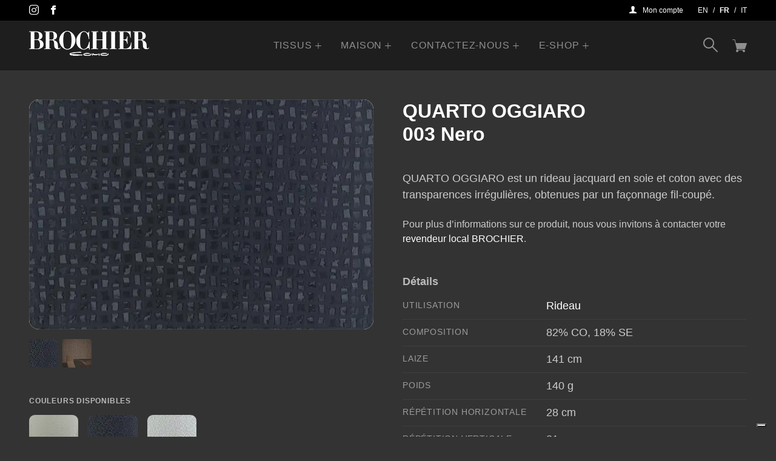

--- FILE ---
content_type: text/html; charset=UTF-8
request_url: https://brochier.it/fr/tissus/j1922-quarto-oggiaro-003-nero/
body_size: 15357
content:
<!DOCTYPE html>
<html class=" optml_no_js no-js" lang="fr-FR">
	<head>
		<meta charset="utf-8">
		<meta http-equiv="X-UA-Compatible" content="IE=edge">
		<meta name="viewport" content="width=device-width,initial-scale=1,shrink-to-fit=no,height=device-height">
		<!-- made by COMCEPT - https://comcept.it -->
					<script type="text/javascript" class="_iub_cs_skip">
				var _iub = _iub || {};
				_iub.csConfiguration = _iub.csConfiguration || {};
				_iub.csConfiguration.siteId = "2246579";
				_iub.csConfiguration.cookiePolicyId = "49639268";
							</script>
			<script class="_iub_cs_skip" src="https://cs.iubenda.com/autoblocking/2246579.js" fetchpriority="low"></script>
			<meta name='robots' content='index, follow, max-image-preview:large, max-snippet:-1, max-video-preview:-1' />
<link rel="alternate" href="https://brochier.it/fabrics/j1922-quarto-oggiaro-003-nero/" hreflang="en" />
<link rel="alternate" href="https://brochier.it/fr/tissus/j1922-quarto-oggiaro-003-nero/" hreflang="fr" />
<link rel="alternate" href="https://brochier.it/it/tessuti/j1922-quarto-oggiaro-003-nero/" hreflang="it" />

<!-- Google Tag Manager for WordPress by gtm4wp.com -->
<script data-cfasync="false" data-pagespeed-no-defer>
	var gtm4wp_datalayer_name = "dataLayer";
	var dataLayer = dataLayer || [];
	const gtm4wp_use_sku_instead = 0;
	const gtm4wp_currency = 'EUR';
	const gtm4wp_product_per_impression = 10;
	const gtm4wp_clear_ecommerce = false;
	const gtm4wp_datalayer_max_timeout = 2000;
</script>
<!-- End Google Tag Manager for WordPress by gtm4wp.com -->
	<!-- This site is optimized with the Yoast SEO plugin v26.6 - https://yoast.com/wordpress/plugins/seo/ -->
	<title>Tissu de décoration intérieure J1922 QUARTO OGGIARO 003 Nero - BROCHIE</title>
	<meta name="description" content="QUARTO OGGIARO est un rideau jacquard en soie et coton avec des transparences irrégulières, obtenues par un façonnage fil-coupé." />
	<link rel="canonical" href="https://brochier.it/fr/tissus/j1922-quarto-oggiaro-003-nero/" />
	<meta property="og:locale" content="fr_FR" />
	<meta property="og:locale:alternate" content="en_US" />
	<meta property="og:locale:alternate" content="it_IT" />
	<meta property="og:type" content="article" />
	<meta property="og:title" content="Tissu de décoration intérieure J1922 QUARTO OGGIARO 003 Nero - BROCHIER" />
	<meta property="og:description" content="QUARTO OGGIARO est un rideau jacquard en soie et coton avec des transparences irrégulières, obtenues par un façonnage fil-coupé." />
	<meta property="og:url" content="https://brochier.it/fr/tissus/j1922-quarto-oggiaro-003-nero/" />
	<meta property="og:site_name" content="BROCHIER Como" />
	<meta property="article:publisher" content="https://www.facebook.com/BROCHIER.fabrics" />
	<meta property="article:modified_time" content="2025-11-05T15:05:30+00:00" />
	<meta property="og:image" content="https://images.clericitessuto.it/cb:5dD8~641c7/w:1380/h:920/q:mauto/f:best/https://brochier.it/comceptw/comceptw/img/j1922-003-z.jpg" />
	<meta property="og:image:width" content="1380" />
	<meta property="og:image:height" content="920" />
	<meta property="og:image:type" content="image/jpeg" />
	<meta name="twitter:card" content="summary_large_image" />
	<meta name="twitter:site" content="@BROCHIER_tweets" />
	<script type="application/ld+json" class="yoast-schema-graph">{"@context":"https://schema.org","@graph":[{"@type":"WebPage","@id":"https://brochier.it/fr/tissus/j1922-quarto-oggiaro-003-nero/","url":"https://brochier.it/fr/tissus/j1922-quarto-oggiaro-003-nero/","name":"Tissu de décoration intérieure J1922 QUARTO OGGIARO 003 Nero - BROCHIER","isPartOf":{"@id":"https://brochier.it/fr/#website"},"primaryImageOfPage":{"@id":"https://brochier.it/fr/tissus/j1922-quarto-oggiaro-003-nero/#primaryimage"},"image":{"@id":"https://brochier.it/fr/tissus/j1922-quarto-oggiaro-003-nero/#primaryimage"},"thumbnailUrl":"https://images.clericitessuto.it/cb:5dD8~641c7/w:1380/h:920/q:mauto/f:best/https://brochier.it/comceptw/img/j1922-003-z.jpg","datePublished":"2019-01-15T00:00:00+00:00","dateModified":"2025-11-05T15:05:30+00:00","description":"QUARTO OGGIARO est un rideau jacquard en soie et coton avec des transparences irrégulières, obtenues par un façonnage fil-coupé.","breadcrumb":{"@id":"https://brochier.it/fr/tissus/j1922-quarto-oggiaro-003-nero/#breadcrumb"},"inLanguage":"fr-FR","potentialAction":[{"@type":"ReadAction","target":["https://brochier.it/fr/tissus/j1922-quarto-oggiaro-003-nero/"]}]},{"@type":"ImageObject","inLanguage":"fr-FR","@id":"https://brochier.it/fr/tissus/j1922-quarto-oggiaro-003-nero/#primaryimage","url":"https://images.clericitessuto.it/cb:5dD8~641c7/w:1380/h:920/q:mauto/f:best/https://brochier.it/comceptw/img/j1922-003-z.jpg","contentUrl":"https://images.clericitessuto.it/cb:5dD8~641c7/w:1380/h:920/q:mauto/f:best/https://brochier.it/comceptw/img/j1922-003-z.jpg","width":1380,"height":920},{"@type":"BreadcrumbList","@id":"https://brochier.it/fr/tissus/j1922-quarto-oggiaro-003-nero/#breadcrumb","itemListElement":[{"@type":"ListItem","position":1,"name":"Home","item":"https://brochier.it/fr/"},{"@type":"ListItem","position":2,"name":"Tissus","item":"https://brochier.it/comceptw/fr/catalogue-tissus/"},{"@type":"ListItem","position":3,"name":"J1922 QUARTO OGGIARO 003 Nero"}]},{"@type":"WebSite","@id":"https://brochier.it/fr/#website","url":"https://brochier.it/fr/","name":"BROCHIER Como","description":"Tissus d&#039;ameublement","publisher":{"@id":"https://brochier.it/fr/#organization"},"potentialAction":[{"@type":"SearchAction","target":{"@type":"EntryPoint","urlTemplate":"https://brochier.it/fr/?s={search_term_string}"},"query-input":{"@type":"PropertyValueSpecification","valueRequired":true,"valueName":"search_term_string"}}],"inLanguage":"fr-FR"},{"@type":"Organization","@id":"https://brochier.it/fr/#organization","name":"BROCHIER","url":"https://brochier.it/fr/","logo":{"@type":"ImageObject","inLanguage":"fr-FR","@id":"https://brochier.it/fr/#/schema/logo/image/","url":"https://images.clericitessuto.it/cb:5dD8~641c7/w:512/h:106/q:mauto/f:best/https://brochier.it/comceptw/img/bro-ml-como-positive-512px.png","contentUrl":"https://images.clericitessuto.it/cb:5dD8~641c7/w:512/h:106/q:mauto/f:best/https://brochier.it/comceptw/img/bro-ml-como-positive-512px.png","width":512,"height":106,"caption":"BROCHIER"},"image":{"@id":"https://brochier.it/fr/#/schema/logo/image/"},"sameAs":["https://www.facebook.com/BROCHIER.fabrics","https://x.com/BROCHIER_tweets","https://www.instagram.com/brochier.fabrics/","https://www.pinterest.it/brochier/"]}]}</script>
	<!-- / Yoast SEO plugin. -->


<link rel='dns-prefetch' href='//cdn.iubenda.com' />
<link rel='dns-prefetch' href='//images.clericitessuto.it' />
<link rel='preconnect' href='https://images.clericitessuto.it' />
<style id='wp-img-auto-sizes-contain-inline-css'>
img:is([sizes=auto i],[sizes^="auto," i]){contain-intrinsic-size:3000px 1500px}
/*# sourceURL=wp-img-auto-sizes-contain-inline-css */
</style>
<link rel='stylesheet' id='swiper-css' href='https://brochier.it/comceptr/css/swiper-bundle.min.css?ver=8.4.7' media='all' />
<link rel='stylesheet' id='main-css' href='https://brochier.it/comceptr/css/styles.min.css?ver=3.0.1' media='all' />
<link rel='stylesheet' id='sib-front-css-css' href='https://brochier.it/comceptr/plugs/mailin/css/mailin-front.css?ver=6.9' media='all' />

<script  type="text/javascript" class=" _iub_cs_skip" id="iubenda-head-inline-scripts-0">
var _iub = _iub || [];
_iub.csConfiguration = {"siteId":2246579,"cookiePolicyId":49639268,"lang":"fr"};

//# sourceURL=iubenda-head-inline-scripts-0
</script>
<script  type="text/javascript" class=" _iub_cs_skip" src="//cdn.iubenda.com/cs/gpp/stub.js?ver=3.12.5" id="iubenda-head-scripts-1-js"></script>
<script  type="text/javascript" charset="UTF-8" async="" class=" _iub_cs_skip" src="//cdn.iubenda.com/cs/iubenda_cs.js?ver=3.12.5" id="iubenda-head-scripts-2-js"></script>
<script src="https://brochier.it/comceptw/wp-includes/js/jquery/jquery.min.js?ver=3.7.1" id="jquery-core-js"></script>
<script src="https://brochier.it/comceptw/wp-includes/js/jquery/jquery-migrate.min.js?ver=3.4.1" id="jquery-migrate-js"></script>
<script id="wc-single-product-js-extra">
var wc_single_product_params = {"i18n_required_rating_text":"Veuillez s\u00e9lectionner une note","i18n_rating_options":["1\u00a0\u00e9toile sur 5","2\u00a0\u00e9toiles sur 5","3\u00a0\u00e9toiles sur 5","4\u00a0\u00e9toiles sur 5","5\u00a0\u00e9toiles sur 5"],"i18n_product_gallery_trigger_text":"Voir la galerie d\u2019images en plein \u00e9cran","review_rating_required":"yes","flexslider":{"rtl":false,"animation":"slide","smoothHeight":true,"directionNav":false,"controlNav":"thumbnails","slideshow":false,"animationSpeed":500,"animationLoop":false,"allowOneSlide":false},"zoom_enabled":"","zoom_options":[],"photoswipe_enabled":"","photoswipe_options":{"shareEl":false,"closeOnScroll":false,"history":false,"hideAnimationDuration":0,"showAnimationDuration":0},"flexslider_enabled":""};
//# sourceURL=wc-single-product-js-extra
</script>
<script src="https://brochier.it/comceptr/plugs/woocommerce/assets/js/frontend/single-product.min.js?ver=10.4.3" id="wc-single-product-js" defer data-wp-strategy="defer"></script>
<script src="https://brochier.it/comceptr/plugs/woocommerce/assets/js/jquery-blockui/jquery.blockUI.min.js?ver=2.7.0-wc.10.4.3" id="wc-jquery-blockui-js" defer data-wp-strategy="defer"></script>
<script src="https://brochier.it/comceptr/plugs/woocommerce/assets/js/js-cookie/js.cookie.min.js?ver=2.1.4-wc.10.4.3" id="wc-js-cookie-js" defer data-wp-strategy="defer"></script>
<script id="woocommerce-js-extra">
var woocommerce_params = {"ajax_url":"/comceptw/wp-admin/admin-ajax.php","wc_ajax_url":"/fr/?wc-ajax=%%endpoint%%","i18n_password_show":"Afficher le mot de passe","i18n_password_hide":"Masquer le mot de passe"};
//# sourceURL=woocommerce-js-extra
</script>
<script src="https://brochier.it/comceptr/plugs/woocommerce/assets/js/frontend/woocommerce.min.js?ver=10.4.3" id="woocommerce-js" defer data-wp-strategy="defer"></script>
<script id="wc-cart-fragments-js-extra">
var wc_cart_fragments_params = {"ajax_url":"/comceptw/wp-admin/admin-ajax.php","wc_ajax_url":"/fr/?wc-ajax=%%endpoint%%","cart_hash_key":"wc_cart_hash_b1f329104376707dabcead78c0c50a72","fragment_name":"wc_fragments_b1f329104376707dabcead78c0c50a72","request_timeout":"5000"};
//# sourceURL=wc-cart-fragments-js-extra
</script>
<script src="https://brochier.it/comceptr/plugs/woocommerce/assets/js/frontend/cart-fragments.min.js?ver=10.4.3" id="wc-cart-fragments-js" defer data-wp-strategy="defer"></script>
<script id="optml-print-js-after">
			(function(w, d){
					w.addEventListener("beforeprint", function(){
						let images = d.getElementsByTagName( "img" );
							for (let img of images) {
								if ( !img.dataset.optSrc) {
									continue;
								}
								img.src = img.dataset.optSrc;
								delete img.dataset.optSrc;
							}
					});
			
			}(window, document));
								 
//# sourceURL=optml-print-js-after
</script>
<script id="sib-front-js-js-extra">
var sibErrMsg = {"invalidMail":"Please fill out valid email address","requiredField":"Please fill out required fields","invalidDateFormat":"Please fill out valid date format","invalidSMSFormat":"Please fill out valid phone number"};
var ajax_sib_front_object = {"ajax_url":"https://brochier.it/comceptw/wp-admin/admin-ajax.php","ajax_nonce":"cc4e1bd042","flag_url":"https://brochier.it/comceptr/plugs/mailin/img/flags/"};
//# sourceURL=sib-front-js-js-extra
</script>
<script src="https://brochier.it/comceptr/plugs/mailin/js/mailin-front.js?ver=1764237483" id="sib-front-js-js"></script>

<!-- Google Tag Manager for WordPress by gtm4wp.com -->
<!-- GTM Container placement set to automatic -->
<script data-cfasync="false" data-pagespeed-no-defer>
	var dataLayer_content = {"cartContent":{"totals":{"applied_coupons":[],"discount_total":0,"subtotal":0,"total":0},"items":[]},"productRatingCounts":[],"productAverageRating":0,"productReviewCount":0,"productType":"simple","productIsVariable":0};
	dataLayer.push( dataLayer_content );
</script>
<script data-cfasync="false" data-pagespeed-no-defer>
(function(w,d,s,l,i){w[l]=w[l]||[];w[l].push({'gtm.start':
new Date().getTime(),event:'gtm.js'});var f=d.getElementsByTagName(s)[0],
j=d.createElement(s),dl=l!='dataLayer'?'&l='+l:'';j.async=true;j.src=
'//www.googletagmanager.com/gtm.js?id='+i+dl;f.parentNode.insertBefore(j,f);
})(window,document,'script','dataLayer','GTM-W35GW6VD');
</script>
<!-- End Google Tag Manager for WordPress by gtm4wp.com --><!-- Google site verification - Google for WooCommerce -->
<meta name="google-site-verification" content="nK0dRq43dmG8xPwvoFaquSEHLaRkzftwfASpa-A11N0" />
		<meta name="format-detection" content="telephone=no">
		<script type="text/javascript" src="https://cdn.brevo.com/js/sdk-loader.js" async></script>
<script type="text/javascript">
  window.Brevo = window.Brevo || [];
  window.Brevo.push(['init', {"client_key":"hiijce3tcr5jbhb7qvh1mwxb","email_id":null,"push":{"customDomain":"https:\/\/brochier.it\/comceptr\/plugs\/mailin\/"},"service_worker_url":"sw.js?key=${key}","frame_url":"brevo-frame.html"}]);
</script><script type="text/javascript" src="https://cdn.brevo.com/js/sdk-loader.js" async></script><script type="text/javascript">
            window.Brevo = window.Brevo || [];
            window.Brevo.push(["init", {
                client_key: "hiijce3tcr5jbhb7qvh1mwxb",
                email_id: "",
                push: {
                    customDomain: "https://brochier.it/comceptw\/wp-content\/plugins\/woocommerce-sendinblue-newsletter-subscription\/"
                }
            }]);
        </script>
		<style type="text/css">
			img[data-opt-src]:not([data-opt-lazy-loaded]) {
				transition: .2s filter linear, .2s opacity linear, .2s border-radius linear;
				-webkit-transition: .2s filter linear, .2s opacity linear, .2s border-radius linear;
				-moz-transition: .2s filter linear, .2s opacity linear, .2s border-radius linear;
				-o-transition: .2s filter linear, .2s opacity linear, .2s border-radius linear;
			}
			img[data-opt-src]:not([data-opt-lazy-loaded]) {
					opacity: .75;
					-webkit-filter: blur(8px);
					-moz-filter: blur(8px);
					-o-filter: blur(8px);
					-ms-filter: blur(8px);
					filter: blur(8px);
					transform: scale(1.04);
					animation: 0.1s ease-in;
					-webkit-transform: translate3d(0, 0, 0);
			}
			/** optmliframelazyloadplaceholder */
		</style>
		<script type="application/javascript">
					document.documentElement.className = document.documentElement.className.replace(/\boptml_no_js\b/g, "");
						(function(w, d){
							var b = d.getElementsByTagName("head")[0];
							var s = d.createElement("script");
							var v = ("IntersectionObserver" in w && "isIntersecting" in w.IntersectionObserverEntry.prototype) ? "_no_poly" : "";
							s.async = true;
							s.src = "https://images.clericitessuto.it/js-lib/v2/latest/optimole_lib" + v  + ".min.js";
							b.appendChild(s);
							w.optimoleData = {
								lazyloadOnly: "optimole-lazy-only",
								backgroundReplaceClasses: [],
								nativeLazyload : false,
								scalingDisabled: false,
								watchClasses: [],
								backgroundLazySelectors: ".elementor-section[data-settings*=\"background_background\"], .elementor-column[data-settings*=\"background_background\"] > .elementor-widget-wrap, .elementor-section > .elementor-background-overlay, [class*=\"wp-block-cover\"][style*=\"background-image\"], [style*=\"background-image:url(\"], [style*=\"background-image: url(\"], [style*=\"background:url(\"], [style*=\"background: url(\"], [class*=\"wp-block-group\"][style*=\"background-image\"]",
								network_optimizations: true,
								ignoreDpr: false,
								quality: 0,
								maxWidth: 1920,
								maxHeight: 1080,
							}
						}(window, document));
		</script><script>
!function(f,b,e,v,n,t,s)
{if(f.fbq)return;n=f.fbq=function(){n.callMethod?
n.callMethod.apply(n,arguments):n.queue.push(arguments)};
if(!f._fbq)f._fbq=n;n.push=n;n.loaded=!0;n.version='2.0';
n.queue=[];t=b.createElement(e);t.async=!0;
t.src=v;s=b.getElementsByTagName(e)[0];
s.parentNode.insertBefore(t,s)}(window, document,'script',
'https://connect.facebook.net/en_US/fbevents.js');
fbq('init', '2717005268535620');
fbq('track', 'PageView');
</script>
<noscript><img decoding=async data-opt-id=301793586  height="1" width="1" style="display:none"
src="https://www.facebook.com/tr?id=2717005268535620&ev=PageView&noscript=1"
/></noscript>
		
		<!-- Global site tag (gtag.js) - Google Ads: AW-17657320929 - Google for WooCommerce -->
		<script async src="https://www.googletagmanager.com/gtag/js?id=AW-17657320929"></script>
		<script>
			window.dataLayer = window.dataLayer || [];
			function gtag() { dataLayer.push(arguments); }
			gtag( 'consent', 'default', {
				analytics_storage: 'denied',
				ad_storage: 'denied',
				ad_user_data: 'denied',
				ad_personalization: 'denied',
				region: ['AT', 'BE', 'BG', 'HR', 'CY', 'CZ', 'DK', 'EE', 'FI', 'FR', 'DE', 'GR', 'HU', 'IS', 'IE', 'IT', 'LV', 'LI', 'LT', 'LU', 'MT', 'NL', 'NO', 'PL', 'PT', 'RO', 'SK', 'SI', 'ES', 'SE', 'GB', 'CH'],
				wait_for_update: 500,
			} );
			gtag('js', new Date());
			gtag('set', 'developer_id.dOGY3NW', true);
			gtag("config", "AW-17657320929", { "groups": "GLA", "send_page_view": false });		</script>

			<link rel='stylesheet' id='wc-blocks-style-css' href='https://brochier.it/comceptr/plugs/woocommerce/assets/client/blocks/wc-blocks.css?ver=wc-10.4.3' media='all' />
<style id='global-styles-inline-css'>
:root{--wp--preset--aspect-ratio--square: 1;--wp--preset--aspect-ratio--4-3: 4/3;--wp--preset--aspect-ratio--3-4: 3/4;--wp--preset--aspect-ratio--3-2: 3/2;--wp--preset--aspect-ratio--2-3: 2/3;--wp--preset--aspect-ratio--16-9: 16/9;--wp--preset--aspect-ratio--9-16: 9/16;--wp--preset--color--black: #000000;--wp--preset--color--cyan-bluish-gray: #abb8c3;--wp--preset--color--white: #ffffff;--wp--preset--color--pale-pink: #f78da7;--wp--preset--color--vivid-red: #cf2e2e;--wp--preset--color--luminous-vivid-orange: #ff6900;--wp--preset--color--luminous-vivid-amber: #fcb900;--wp--preset--color--light-green-cyan: #7bdcb5;--wp--preset--color--vivid-green-cyan: #00d084;--wp--preset--color--pale-cyan-blue: #8ed1fc;--wp--preset--color--vivid-cyan-blue: #0693e3;--wp--preset--color--vivid-purple: #9b51e0;--wp--preset--gradient--vivid-cyan-blue-to-vivid-purple: linear-gradient(135deg,rgb(6,147,227) 0%,rgb(155,81,224) 100%);--wp--preset--gradient--light-green-cyan-to-vivid-green-cyan: linear-gradient(135deg,rgb(122,220,180) 0%,rgb(0,208,130) 100%);--wp--preset--gradient--luminous-vivid-amber-to-luminous-vivid-orange: linear-gradient(135deg,rgb(252,185,0) 0%,rgb(255,105,0) 100%);--wp--preset--gradient--luminous-vivid-orange-to-vivid-red: linear-gradient(135deg,rgb(255,105,0) 0%,rgb(207,46,46) 100%);--wp--preset--gradient--very-light-gray-to-cyan-bluish-gray: linear-gradient(135deg,rgb(238,238,238) 0%,rgb(169,184,195) 100%);--wp--preset--gradient--cool-to-warm-spectrum: linear-gradient(135deg,rgb(74,234,220) 0%,rgb(151,120,209) 20%,rgb(207,42,186) 40%,rgb(238,44,130) 60%,rgb(251,105,98) 80%,rgb(254,248,76) 100%);--wp--preset--gradient--blush-light-purple: linear-gradient(135deg,rgb(255,206,236) 0%,rgb(152,150,240) 100%);--wp--preset--gradient--blush-bordeaux: linear-gradient(135deg,rgb(254,205,165) 0%,rgb(254,45,45) 50%,rgb(107,0,62) 100%);--wp--preset--gradient--luminous-dusk: linear-gradient(135deg,rgb(255,203,112) 0%,rgb(199,81,192) 50%,rgb(65,88,208) 100%);--wp--preset--gradient--pale-ocean: linear-gradient(135deg,rgb(255,245,203) 0%,rgb(182,227,212) 50%,rgb(51,167,181) 100%);--wp--preset--gradient--electric-grass: linear-gradient(135deg,rgb(202,248,128) 0%,rgb(113,206,126) 100%);--wp--preset--gradient--midnight: linear-gradient(135deg,rgb(2,3,129) 0%,rgb(40,116,252) 100%);--wp--preset--font-size--small: 13px;--wp--preset--font-size--medium: 20px;--wp--preset--font-size--large: 36px;--wp--preset--font-size--x-large: 42px;--wp--preset--spacing--20: 0.44rem;--wp--preset--spacing--30: 0.67rem;--wp--preset--spacing--40: 1rem;--wp--preset--spacing--50: 1.5rem;--wp--preset--spacing--60: 2.25rem;--wp--preset--spacing--70: 3.38rem;--wp--preset--spacing--80: 5.06rem;--wp--preset--shadow--natural: 6px 6px 9px rgba(0, 0, 0, 0.2);--wp--preset--shadow--deep: 12px 12px 50px rgba(0, 0, 0, 0.4);--wp--preset--shadow--sharp: 6px 6px 0px rgba(0, 0, 0, 0.2);--wp--preset--shadow--outlined: 6px 6px 0px -3px rgb(255, 255, 255), 6px 6px rgb(0, 0, 0);--wp--preset--shadow--crisp: 6px 6px 0px rgb(0, 0, 0);}:where(.is-layout-flex){gap: 0.5em;}:where(.is-layout-grid){gap: 0.5em;}body .is-layout-flex{display: flex;}.is-layout-flex{flex-wrap: wrap;align-items: center;}.is-layout-flex > :is(*, div){margin: 0;}body .is-layout-grid{display: grid;}.is-layout-grid > :is(*, div){margin: 0;}:where(.wp-block-columns.is-layout-flex){gap: 2em;}:where(.wp-block-columns.is-layout-grid){gap: 2em;}:where(.wp-block-post-template.is-layout-flex){gap: 1.25em;}:where(.wp-block-post-template.is-layout-grid){gap: 1.25em;}.has-black-color{color: var(--wp--preset--color--black) !important;}.has-cyan-bluish-gray-color{color: var(--wp--preset--color--cyan-bluish-gray) !important;}.has-white-color{color: var(--wp--preset--color--white) !important;}.has-pale-pink-color{color: var(--wp--preset--color--pale-pink) !important;}.has-vivid-red-color{color: var(--wp--preset--color--vivid-red) !important;}.has-luminous-vivid-orange-color{color: var(--wp--preset--color--luminous-vivid-orange) !important;}.has-luminous-vivid-amber-color{color: var(--wp--preset--color--luminous-vivid-amber) !important;}.has-light-green-cyan-color{color: var(--wp--preset--color--light-green-cyan) !important;}.has-vivid-green-cyan-color{color: var(--wp--preset--color--vivid-green-cyan) !important;}.has-pale-cyan-blue-color{color: var(--wp--preset--color--pale-cyan-blue) !important;}.has-vivid-cyan-blue-color{color: var(--wp--preset--color--vivid-cyan-blue) !important;}.has-vivid-purple-color{color: var(--wp--preset--color--vivid-purple) !important;}.has-black-background-color{background-color: var(--wp--preset--color--black) !important;}.has-cyan-bluish-gray-background-color{background-color: var(--wp--preset--color--cyan-bluish-gray) !important;}.has-white-background-color{background-color: var(--wp--preset--color--white) !important;}.has-pale-pink-background-color{background-color: var(--wp--preset--color--pale-pink) !important;}.has-vivid-red-background-color{background-color: var(--wp--preset--color--vivid-red) !important;}.has-luminous-vivid-orange-background-color{background-color: var(--wp--preset--color--luminous-vivid-orange) !important;}.has-luminous-vivid-amber-background-color{background-color: var(--wp--preset--color--luminous-vivid-amber) !important;}.has-light-green-cyan-background-color{background-color: var(--wp--preset--color--light-green-cyan) !important;}.has-vivid-green-cyan-background-color{background-color: var(--wp--preset--color--vivid-green-cyan) !important;}.has-pale-cyan-blue-background-color{background-color: var(--wp--preset--color--pale-cyan-blue) !important;}.has-vivid-cyan-blue-background-color{background-color: var(--wp--preset--color--vivid-cyan-blue) !important;}.has-vivid-purple-background-color{background-color: var(--wp--preset--color--vivid-purple) !important;}.has-black-border-color{border-color: var(--wp--preset--color--black) !important;}.has-cyan-bluish-gray-border-color{border-color: var(--wp--preset--color--cyan-bluish-gray) !important;}.has-white-border-color{border-color: var(--wp--preset--color--white) !important;}.has-pale-pink-border-color{border-color: var(--wp--preset--color--pale-pink) !important;}.has-vivid-red-border-color{border-color: var(--wp--preset--color--vivid-red) !important;}.has-luminous-vivid-orange-border-color{border-color: var(--wp--preset--color--luminous-vivid-orange) !important;}.has-luminous-vivid-amber-border-color{border-color: var(--wp--preset--color--luminous-vivid-amber) !important;}.has-light-green-cyan-border-color{border-color: var(--wp--preset--color--light-green-cyan) !important;}.has-vivid-green-cyan-border-color{border-color: var(--wp--preset--color--vivid-green-cyan) !important;}.has-pale-cyan-blue-border-color{border-color: var(--wp--preset--color--pale-cyan-blue) !important;}.has-vivid-cyan-blue-border-color{border-color: var(--wp--preset--color--vivid-cyan-blue) !important;}.has-vivid-purple-border-color{border-color: var(--wp--preset--color--vivid-purple) !important;}.has-vivid-cyan-blue-to-vivid-purple-gradient-background{background: var(--wp--preset--gradient--vivid-cyan-blue-to-vivid-purple) !important;}.has-light-green-cyan-to-vivid-green-cyan-gradient-background{background: var(--wp--preset--gradient--light-green-cyan-to-vivid-green-cyan) !important;}.has-luminous-vivid-amber-to-luminous-vivid-orange-gradient-background{background: var(--wp--preset--gradient--luminous-vivid-amber-to-luminous-vivid-orange) !important;}.has-luminous-vivid-orange-to-vivid-red-gradient-background{background: var(--wp--preset--gradient--luminous-vivid-orange-to-vivid-red) !important;}.has-very-light-gray-to-cyan-bluish-gray-gradient-background{background: var(--wp--preset--gradient--very-light-gray-to-cyan-bluish-gray) !important;}.has-cool-to-warm-spectrum-gradient-background{background: var(--wp--preset--gradient--cool-to-warm-spectrum) !important;}.has-blush-light-purple-gradient-background{background: var(--wp--preset--gradient--blush-light-purple) !important;}.has-blush-bordeaux-gradient-background{background: var(--wp--preset--gradient--blush-bordeaux) !important;}.has-luminous-dusk-gradient-background{background: var(--wp--preset--gradient--luminous-dusk) !important;}.has-pale-ocean-gradient-background{background: var(--wp--preset--gradient--pale-ocean) !important;}.has-electric-grass-gradient-background{background: var(--wp--preset--gradient--electric-grass) !important;}.has-midnight-gradient-background{background: var(--wp--preset--gradient--midnight) !important;}.has-small-font-size{font-size: var(--wp--preset--font-size--small) !important;}.has-medium-font-size{font-size: var(--wp--preset--font-size--medium) !important;}.has-large-font-size{font-size: var(--wp--preset--font-size--large) !important;}.has-x-large-font-size{font-size: var(--wp--preset--font-size--x-large) !important;}
/*# sourceURL=global-styles-inline-css */
</style>
<link rel='stylesheet' id='wc-stripe-blocks-checkout-style-css' href='https://brochier.it/comceptr/plugs/woocommerce-gateway-stripe/build/upe-blocks.css?ver=1e1661bb3db973deba05' media='all' />
</head>
	<body class="wp-singular single single-product postid-9648 wp-theme-comcept wp-child-theme-comcept-bro woocommerce woocommerce-page woocommerce-no-js bg-dark-1 text-body com_env_production com_brochier osx com_bot com_website lang-fr" itemscope itemtype="https://schema.org/WebPage">
		
<!-- GTM Container placement set to automatic -->
<!-- Google Tag Manager (noscript) -->
				<noscript><iframe src="https://www.googletagmanager.com/ns.html?id=GTM-W35GW6VD" height="0" width="0" style="display:none;visibility:hidden" aria-hidden="true"></iframe></noscript>
<!-- End Google Tag Manager (noscript) --><script>
gtag("event", "page_view", {send_to: "GLA"});
</script>
		<a class="sr-only" href="#main">[Aller au contenu]</a>
		<header class="header fixed-top w-100" itemscope itemtype="http://schema.org/WPHeader">
	<div class="d-none d-md-block d-print-none bg-black text-white font-size-12 py-2" id="topbar">
    <div class="container-fluid d-flex">
        <div class="flex-grow-1">
            <div class="social d-inline-flex flex-wrap justify-content-between justify-content-lg-start "><a class="mr-3 mr-lg-3" href="https://www.instagram.com/brochier.fabrics/" target="_blank" data-toggle="tooltip" title="Follow BROCHIER Como on Instagram"><i class="ctc-instagram"></i><span class="sr-only">Instagram</span></a><a class="mr-3 mr-lg-3" href="https://www.facebook.com/BROCHIER.fabrics" target="_blank" data-toggle="tooltip" title="Follow BROCHIER Como on Facebook"><i class="ctc-facebook"></i><span class="sr-only">Facebook</span></a></div>        </div>
        <div class="d-flex text-right">
            <a class="menu-account d-none d-md-block mx-3" href="https://brochier.it/fr/mon-compte/"><i class="ctc-user"></i><span class="ml-2">Mon compte</span></a>		<ul class="com_lang d-flex align-items-center list-inline m-0">
				<li class="lang-item lang-item-2 lang-item-en lang-item-first"><a lang="en-US" hreflang="en-US" href="https://brochier.it/fabrics/j1922-quarto-oggiaro-003-nero/">en</a></li>
	<li class="lang-item lang-item-5 lang-item-fr current-lang"><a lang="fr-FR" hreflang="fr-FR" href="https://brochier.it/fr/tissus/j1922-quarto-oggiaro-003-nero/" aria-current="true">fr</a></li>
	<li class="lang-item lang-item-9 lang-item-it"><a lang="it-IT" hreflang="it-IT" href="https://brochier.it/it/tessuti/j1922-quarto-oggiaro-003-nero/">it</a></li>
		</ul>
		        </div>
    </div>
</div>
	<nav class="navbar navbar-expand-lg box-shadow px-lg-0 navbar-dark bg-dark-2" itemscope itemtype="http://schema.org/SiteNavigationElement">
		<div class="container-fluid">
					<div class="navbar-brand mt-n1 mt-lg-n2 ml-3 ml-sm-4 ml-lg-0 mr-auto mr-lg-3 py-0 order-1 order-lg-0">
			<a href="https://brochier.it/fr/" class="custom-logo-link" rel="home"><img data-opt-id=567963750  data-opt-src="https://images.clericitessuto.it/cb:5dD8~641c7/w:512/h:106/q:mauto/f:best/https://brochier.it/comceptw/img/bro-ml-como-negative-512px.png"  width="512" height="106" src="data:image/svg+xml,%3Csvg%20viewBox%3D%220%200%20512%20106%22%20width%3D%22512%22%20height%3D%22106%22%20xmlns%3D%22http%3A%2F%2Fwww.w3.org%2F2000%2Fsvg%22%3E%3Crect%20width%3D%22512%22%20height%3D%22106%22%20fill%3D%22transparent%22%2F%3E%3C%2Fsvg%3E" class="custom-logo w-100" alt="BROCHIER Superior quality upholstery fabric" decoding="async" /><span class='swiper-lazy-preloader'></span></a>		</div>
					<button class="navbar-toggler border-0 p-0 order-0" type="button" data-toggle="collapse" data-target="#main-nav" aria-controls="main-nav" aria-expanded="false" aria-label="Activer la navigation">
				<span class="navbar-toggler-icon"></span>
			</button>

			<div class="collapse navbar-collapse order-12 order-lg-0" id="main-nav">
				<ul id="menu-header_fr" class="navbar-nav mx-lg-auto"><li itemscope="itemscope" itemtype="https://www.schema.org/SiteNavigationElement" class="menu-item menu-item-has-children dropdown nav-item"><a title="Tissus" href="#" data-toggle="dropdown" aria-haspopup="true" aria-expanded="false" class="dropdown-toggle nav-link" id="menu-item-dropdown-28">Tissus</a>
<ul class="dropdown-menu" aria-labelledby="menu-item-dropdown-28" role="menu">
	<li itemscope="itemscope" itemtype="https://www.schema.org/SiteNavigationElement" class="menu-item nav-item"><a title="Rechercher" href="https://brochier.it/fr/catalogue-tissus/" class="dropdown-item">Rechercher</a></li>
	<li itemscope="itemscope" itemtype="https://www.schema.org/SiteNavigationElement" class="menu-item nav-item"><a title="Collections" href="https://brochier.it/fr/catalogue-tissus/collections/" class="dropdown-item">Collections</a></li>
	<li itemscope="itemscope" itemtype="https://www.schema.org/SiteNavigationElement" class="menu-item nav-item"><a title="Inspirations Déco" href="https://brochier.it/fr/catalogue-tissus/inspirations-deco/" class="dropdown-item">Inspirations Déco</a></li>
</ul>
</li>
<li itemscope="itemscope" itemtype="https://www.schema.org/SiteNavigationElement" class="menu-item menu-item-has-children dropdown nav-item"><a title="Maison" href="#" data-toggle="dropdown" aria-haspopup="true" aria-expanded="false" class="dropdown-toggle nav-link" id="menu-item-dropdown-12376">Maison</a>
<ul class="dropdown-menu" aria-labelledby="menu-item-dropdown-12376" role="menu">
	<li itemscope="itemscope" itemtype="https://www.schema.org/SiteNavigationElement" class="menu-item nav-item"><a title="BROCHIER" href="https://brochier.it/fr/maison/brochier/" class="dropdown-item">BROCHIER</a></li>
	<li itemscope="itemscope" itemtype="https://www.schema.org/SiteNavigationElement" class="menu-item nav-item"><a title="Clerici Tessuto" href="https://brochier.it/fr/maison/clerici-tessuto/" class="dropdown-item">Clerici Tessuto</a></li>
	<li itemscope="itemscope" itemtype="https://www.schema.org/SiteNavigationElement" class="menu-item nav-item"><a title="Le Style" href="https://brochier.it/fr/maison/le-style/" class="dropdown-item">Le Style</a></li>
	<li itemscope="itemscope" itemtype="https://www.schema.org/SiteNavigationElement" class="menu-item nav-item"><a title="Presse" href="https://brochier.it/fr/maison/presse/" class="dropdown-item">Presse</a></li>
</ul>
</li>
<li itemscope="itemscope" itemtype="https://www.schema.org/SiteNavigationElement" class="menu-item menu-item-has-children dropdown nav-item"><a title="Contactez-nous" href="#" data-toggle="dropdown" aria-haspopup="true" aria-expanded="false" class="dropdown-toggle nav-link" id="menu-item-dropdown-12383">Contactez-nous</a>
<ul class="dropdown-menu" aria-labelledby="menu-item-dropdown-12383" role="menu">
	<li itemscope="itemscope" itemtype="https://www.schema.org/SiteNavigationElement" class="menu-item nav-item"><a title="BROCHIER" href="https://brochier.it/fr/contactez-nous/brochier/" class="dropdown-item">BROCHIER</a></li>
	<li itemscope="itemscope" itemtype="https://www.schema.org/SiteNavigationElement" class="menu-item nav-item"><a title="Distribution" href="https://brochier.it/fr/contactez-nous/distribution/" class="dropdown-item">Distribution</a></li>
</ul>
</li>
<li itemscope="itemscope" itemtype="https://www.schema.org/SiteNavigationElement" class="d-lg-none menu-item nav-item"><a title="Connexion Distributeur" href="https://brochier.it/fr/mon-compte/" class="nav-link">Connexion Distributeur</a></li>
<li itemscope="itemscope" itemtype="https://www.schema.org/SiteNavigationElement" class="menu-item menu-item-has-children dropdown nav-item"><a title="e-Shop" href="#" data-toggle="dropdown" aria-haspopup="true" aria-expanded="false" class="dropdown-toggle nav-link" id="menu-item-dropdown-31021">e-Shop</a>
<ul class="dropdown-menu" aria-labelledby="menu-item-dropdown-31021" role="menu">
	<li itemscope="itemscope" itemtype="https://www.schema.org/SiteNavigationElement" class="menu-item nav-item"><a title="Destockage Tissus" href="https://brochier.it/fr/categorie-produit/destockage-tissus/" class="dropdown-item">Destockage Tissus</a></li>
</ul>
</li>
</ul>		<ul class="com_lang com_lang_mobile d-flex d-lg-none align-items-center list-inline py-4">
			<span class="mr-3 text-muted">Langue:</span>
					</ul>
					</div>

					<div class="navbar-tools d-flex justify-content-end ml-lg-auto order-12 order-lg-last">
			<a href="#search" class="search-trigger" data-toggle="modal" data-target="#searchModal">
				<i class="ctc-search"></i><span class="sr-only">Rechercher</span>
			</a>
					<a class="cart_trigger cart-fragment ml-3 ml-xl-4 order-11" href="https://brochier.it/fr/panier/" title="Voir votre panier">
			<span class="sr-only">Voir votre panier</span>
			<i class="ctc-shopping-cart"></i>
					</a>
				</div>
				</div>
	</nav>
</header>
			<div id="main" class="com_wrapper position-relative overflow-hidden">
				<section class="container pt-4 pt-lg-5" id="main-container">
			
					<main class="content col-12 px-0 com_page" itemscope itemtype="https://schema.org/WebPageElement">
		
					
			<div class="woocommerce-notices-wrapper"></div><div id="product-9648" class="product type-product post-9648 status-publish first instock product_cat-tissus has-post-thumbnail taxable shipping-taxable purchasable product-type-simple">

			<div class="logo-print d-none d-print-block text-center mb-4 mb-lg-5">
			<a href="https://brochier.it/fr/" class="custom-logo-link" rel="home"><img data-opt-id=567963750  data-opt-src="https://images.clericitessuto.it/cb:5dD8~641c7/w:512/h:106/q:mauto/f:best/https://brochier.it/comceptw/img/bro-ml-como-negative-512px.png"  width="512" height="106" src="data:image/svg+xml,%3Csvg%20viewBox%3D%220%200%20512%20106%22%20width%3D%22512%22%20height%3D%22106%22%20xmlns%3D%22http%3A%2F%2Fwww.w3.org%2F2000%2Fsvg%22%3E%3Crect%20width%3D%22512%22%20height%3D%22106%22%20fill%3D%22transparent%22%2F%3E%3C%2Fsvg%3E" class="custom-logo w-100" alt="BROCHIER Superior quality upholstery fabric" decoding="async" /><span class='swiper-lazy-preloader'></span></a>		</div>
				<div class="row">
			<div class="left_col col-md-6 pr-lg-4">
				<div class="single_img_wrapper position-relative overflow-hidden mt-n4 mt-sm-0 mx-n3 mx-sm-0">
		<div class="swiper-container gallery-top bg-light rounded-sm-3 mb-sm-3">
    <div class="swiper-wrapper">
            <div class="swiper-slide rounded-sm">
            <a id="img_zoom" class="zoom product-zoom d-block position-relative z-1 rounded-sm-3" data-zoom="https://images.clericitessuto.it/cb:5dD8~641c7/w:auto/h:auto/q:mauto/f:best/https://brochier.it/comceptw/img/j1922-003-z.jpg"><img data-opt-id=602767938  data-opt-src="https://images.clericitessuto.it/cb:5dD8~641c7/w:600/h:400/q:mauto/f:best/https://brochier.it/comceptw/img/j1922-003-z.jpg"  width="600" height="400" src="data:image/svg+xml,%3Csvg%20viewBox%3D%220%200%20600%20400%22%20width%3D%22600%22%20height%3D%22400%22%20xmlns%3D%22http%3A%2F%2Fwww.w3.org%2F2000%2Fsvg%22%3E%3Crect%20width%3D%22600%22%20height%3D%22400%22%20fill%3D%22transparent%22%2F%3E%3C%2Fsvg%3E" class="img-fluid w-100 h-100 rounded-sm-3" alt="QUARTO OGGIARO&lt;br /&gt;003 Nero" decoding="async" /><span class='swiper-lazy-preloader'></span><span class="mobile-tip d-lg-none d-print-none bg-dark-2 text-white text-center font-size-12 rounded px-2 py-1 position-absolute fix-bottom fix-right mb-2 mr-2 z-100">Appuyez pour zoomer</span></a>        </div>
            <div class="swiper-slide rounded-sm">
            <a id="img_zoom" class="zoom product-zoom d-block position-relative z-1 rounded-sm-3" data-zoom="https://images.clericitessuto.it/cb:5dD8~641c7/w:auto/h:auto/q:mauto/f:best/https://brochier.it/comceptw/img/j1922-s-01.jpg"><img data-opt-id=1882663122  data-opt-src="https://images.clericitessuto.it/cb:5dD8~641c7/w:600/h:400/q:mauto/f:best/https://brochier.it/comceptw/img/j1922-s-01.jpg"  width="600" height="400" src="data:image/svg+xml,%3Csvg%20viewBox%3D%220%200%20600%20400%22%20width%3D%22600%22%20height%3D%22400%22%20xmlns%3D%22http%3A%2F%2Fwww.w3.org%2F2000%2Fsvg%22%3E%3Crect%20width%3D%22600%22%20height%3D%22400%22%20fill%3D%22transparent%22%2F%3E%3C%2Fsvg%3E" class="img-fluid w-100 h-100 rounded-sm-3" alt="QUARTO OGGIARO&lt;br /&gt;003 Nero" decoding="async" /><span class='swiper-lazy-preloader'></span><span class="mobile-tip d-lg-none d-print-none bg-dark-2 text-white text-center font-size-12 rounded px-2 py-1 position-absolute fix-bottom fix-right mb-2 mr-2 z-100">Appuyez pour zoomer</span></a>        </div>
        </div>
</div>
<div class="swiper-container gallery-thumbs d-print-none">
    <div class="swiper-wrapper">
            <div class="swiper-slide col-2 col-sm-1 px-0 rounded-sm-2">
            <img data-opt-id=602767938  data-opt-src="https://images.clericitessuto.it/cb:5dD8~641c7/w:150/h:150/q:mauto/rt:fill/g:ce/f:best/https://brochier.it/comceptw/img/j1922-003-z.jpg"  width="150" height="150" src="data:image/svg+xml,%3Csvg%20viewBox%3D%220%200%20150%20150%22%20width%3D%22150%22%20height%3D%22150%22%20xmlns%3D%22http%3A%2F%2Fwww.w3.org%2F2000%2Fsvg%22%3E%3Crect%20width%3D%22150%22%20height%3D%22150%22%20fill%3D%22transparent%22%2F%3E%3C%2Fsvg%3E" class="img-fluid w-100 rounded-sm-1" alt="QUARTO OGGIARO&lt;br /&gt;003 Nero" decoding="async" /><span class='swiper-lazy-preloader'></span>        </div>
            <div class="swiper-slide col-2 col-sm-1 px-0 rounded-sm-2">
            <img data-opt-id=1882663122  data-opt-src="https://images.clericitessuto.it/cb:5dD8~641c7/w:150/h:150/q:mauto/rt:fill/g:ce/f:best/https://brochier.it/comceptw/img/j1922-s-01.jpg"  width="150" height="150" src="data:image/svg+xml,%3Csvg%20viewBox%3D%220%200%20150%20150%22%20width%3D%22150%22%20height%3D%22150%22%20xmlns%3D%22http%3A%2F%2Fwww.w3.org%2F2000%2Fsvg%22%3E%3Crect%20width%3D%22150%22%20height%3D%22150%22%20fill%3D%22transparent%22%2F%3E%3C%2Fsvg%3E" class="img-fluid w-100 rounded-sm-1" alt="QUARTO OGGIARO&lt;br /&gt;003 Nero" decoding="async" /><span class='swiper-lazy-preloader'></span>        </div>
        </div>
</div>
		</div>
					<div id="color_variations">
				<h4 class="h6 text-secondary text-uppercase font-size-12 mt-5 mb-3">
					Couleurs disponibles				</h4>
				<ul class="products row gutter-2 list-unstyled color-variations">
									<li class="product col-4 col-sm-2 col-md-3 col-lg-2 mb-3 ">
						<a class="d-block" href="https://brochier.it/fr/tissus/j1922-quarto-oggiaro-002-corda/">
														<span class="d-block position-relative mb-2"><img data-opt-id=896051067  data-opt-src="https://images.clericitessuto.it/cb:5dD8~641c7/w:1380/h:920/q:mauto/f:best/https://brochier.it/comceptw/img/j1922-002-z.jpg"  width="1380" height="920" src="data:image/svg+xml,%3Csvg%20viewBox%3D%220%200%201380%20920%22%20width%3D%221380%22%20height%3D%22920%22%20xmlns%3D%22http%3A%2F%2Fwww.w3.org%2F2000%2Fsvg%22%3E%3Crect%20width%3D%221380%22%20height%3D%22920%22%20fill%3D%22transparent%22%2F%3E%3C%2Fsvg%3E" class="img-fluid rounded-2" alt="QUARTO OGGIARO 002" decoding="async" /><span class='swiper-lazy-preloader'></span></span>
							002						</a>
					</li>
										<li class="product col-4 col-sm-2 col-md-3 col-lg-2 mb-3 current-var">
						<a class="d-block" href="">
														<span class="d-block position-relative mb-2"><img data-opt-id=602767938  data-opt-src="https://images.clericitessuto.it/cb:5dD8~641c7/w:1380/h:920/q:mauto/f:best/https://brochier.it/comceptw/img/j1922-003-z.jpg"  width="1380" height="920" src="data:image/svg+xml,%3Csvg%20viewBox%3D%220%200%201380%20920%22%20width%3D%221380%22%20height%3D%22920%22%20xmlns%3D%22http%3A%2F%2Fwww.w3.org%2F2000%2Fsvg%22%3E%3Crect%20width%3D%221380%22%20height%3D%22920%22%20fill%3D%22transparent%22%2F%3E%3C%2Fsvg%3E" class="img-fluid rounded-2" alt="QUARTO OGGIARO&lt;br /&gt;003 Nero" decoding="async" /><span class='swiper-lazy-preloader'></span></span>
							003						</a>
					</li>
										<li class="product col-4 col-sm-2 col-md-3 col-lg-2 mb-3 ">
						<a class="d-block" href="https://brochier.it/fr/tissus/j1922-quarto-oggiaro-001-avorio/">
														<span class="d-block position-relative mb-2"><img data-opt-id=1599856123  data-opt-src="https://images.clericitessuto.it/cb:5dD8~641c7/w:1380/h:920/q:mauto/f:best/https://brochier.it/comceptw/img/j1922-001-z.jpg"  width="1380" height="920" src="data:image/svg+xml,%3Csvg%20viewBox%3D%220%200%201380%20920%22%20width%3D%221380%22%20height%3D%22920%22%20xmlns%3D%22http%3A%2F%2Fwww.w3.org%2F2000%2Fsvg%22%3E%3Crect%20width%3D%221380%22%20height%3D%22920%22%20fill%3D%22transparent%22%2F%3E%3C%2Fsvg%3E" class="img-fluid rounded-2" alt="QUARTO OGGIARO 001" decoding="async" /><span class='swiper-lazy-preloader'></span></span>
							001						</a>
					</li>
									</ul>
			</div>
					<div class="d-none d-print-block ml-n3">
			<!-- START Kaya QR Code Generator --><div class="wpkqcg_qrcode_wrapper"><input type="hidden" id="wpkqcg_qrcode_outputimg_846972503c7a70f25_ecclevel" value="L" /><input type="hidden" id="wpkqcg_qrcode_outputimg_846972503c7a70f25_size" value="" /><input type="hidden" id="wpkqcg_qrcode_outputimg_846972503c7a70f25_border" value="4" /><input type="hidden" id="wpkqcg_qrcode_outputimg_846972503c7a70f25_color" value="#000000" /><input type="hidden" id="wpkqcg_qrcode_outputimg_846972503c7a70f25_bgcolor" value="#FFFFFF" /><input type="hidden" id="wpkqcg_qrcode_outputimg_846972503c7a70f25_content" value="https://brochier.it/fr/tissus/j1922-quarto-oggiaro-003-nero/" /><img src="" id="wpkqcg_qrcode_outputimg_846972503c7a70f25" alt="QR Code" class="wpkqcg_qrcode" style="width: auto; height: auto; max-width: 100%;" ><div style="clear: none;"></div></div><!-- END Kaya QR Code Generator -->		</div>
				</div>
		<div class="right_col col-md-6 pl-lg-4 pt-5 pt-md-0">
		
	<div class="summary entry-summary">
		<h1 class="product-title entry-title h2 mb-2">QUARTO OGGIARO<br />003 Nero</h1>		<div class="product_subtitle d-flex align-items-center mb-4 mt-3">
					</div>
				<div class="product-description font-size-18 mb-4">
			<p>QUARTO OGGIARO est un rideau jacquard en soie et coton avec des transparences irrégulières, obtenues par un façonnage fil-coupé.</p>
		</div>
		Pour plus d’informations sur ce produit, nous vous invitons à contacter votre <a href="https://brochier.it/contact/stockists/">revendeur local BROCHIER</a>.<div id="ppcp-recaptcha-v2-container" style="margin:20px 0;"></div>		<section class="mt-5" id="product_details">
			<h3 class="font-size-18 text-secondary">Détails </h3>
						<dl class="row no-gutters border-top py-3 py-md-2 m-0 product-usage border-top-0 ">
				<dt class="col-sm-5 text-uppercase text-muted text-truncate font-size-14 font-weight-normal pt-sm-05 mb-1 mb-sm-0">Utilisation</dt>
				<dd class="col-sm-7 pl-sm-2 pl-lg-0 m-0"><a href="https://brochier.it/fr/utilisation-tissu/voilage/" rel="tag">Rideau</a></dd>
			</dl>
						<dl class="row no-gutters border-top py-3 py-md-2 m-0 product-composition  ">
				<dt class="col-sm-5 text-uppercase text-muted text-truncate font-size-14 font-weight-normal pt-sm-05 mb-1 mb-sm-0">Composition</dt>
				<dd class="col-sm-7 pl-sm-2 pl-lg-0 m-0">82% CO, 18% SE</dd>
			</dl>
						<dl class="row no-gutters border-top py-3 py-md-2 m-0 product-dimensions  ">
				<dt class="col-sm-5 text-uppercase text-muted text-truncate font-size-14 font-weight-normal pt-sm-05 mb-1 mb-sm-0">Laize</dt>
				<dd class="col-sm-7 pl-sm-2 pl-lg-0 m-0 product_dimensions">141 cm</dd>
			</dl>
						<dl class="row no-gutters border-top py-3 py-md-2 m-0 product-weight  ">
				<dt class="col-sm-5 text-uppercase text-muted text-truncate font-size-14 font-weight-normal pt-sm-05 mb-1 mb-sm-0">Poids</dt>
				<dd class="col-sm-7 pl-sm-2 pl-lg-0 m-0 product_weight">140 g</dd>
			</dl>
						<dl class="row no-gutters border-top py-3 py-md-2 m-0 product-horizontal_repeat  ">
				<dt class="col-sm-5 text-uppercase text-muted text-truncate font-size-14 font-weight-normal pt-sm-05 mb-1 mb-sm-0">Répétition horizontale</dt>
				<dd class="col-sm-7 pl-sm-2 pl-lg-0 m-0">28 cm</dd>
			</dl>
						<dl class="row no-gutters border-top py-3 py-md-2 m-0 product-vertical_repeat  ">
				<dt class="col-sm-5 text-uppercase text-muted text-truncate font-size-14 font-weight-normal pt-sm-05 mb-1 mb-sm-0">Répétition verticale</dt>
				<dd class="col-sm-7 pl-sm-2 pl-lg-0 m-0">31 cm</dd>
			</dl>
						<dl class="row no-gutters border-top py-3 py-md-2 m-0 product-care care_instructions ">
				<dt class="col-sm-5 text-uppercase text-muted text-truncate font-size-14 font-weight-normal pt-sm-05 mb-1 mb-sm-0">Entretien</dt>
				<dd class="col-sm-7 pl-sm-2 pl-lg-0 m-0"><span class="ctc-home-cleaning-2 h3 h4-lg text-body d-inline-block mx-2 mt-1 mb-0" data-toggle="tooltip" data-title="Ne pas laver dans l’eau"><span class="sr-only">Ne pas laver dans l’eau</span></span><span class="ctc-bleaching-2 h3 h4-lg text-body d-inline-block mx-2 mt-1 mb-0" data-toggle="tooltip" data-title="Ne pas utiliser d&#039;eau de javel"><span class="sr-only">Ne pas utiliser d&#039;eau de javel</span></span><span class="ctc-professional-cleaning-2 h3 h4-lg text-body d-inline-block mx-2 mt-1 mb-0" data-toggle="tooltip" data-title="Nettoyage delicat avec tétrachloroéthylène et tous les solvants indiqués par le signe F"><span class="sr-only">Nettoyage delicat avec tétrachloroéthylène et tous les solvants indiqués par le signe F</span></span><span class="ctc-drying-3 h3 h4-lg text-body d-inline-block mx-2 mt-1 mb-0" data-toggle="tooltip" data-title="Ne pas sécher dans la machine à sécher le linge"><span class="sr-only">Ne pas sécher dans la machine à sécher le linge</span></span><span class="ctc-ironing-1 h3 h4-lg text-body d-inline-block mx-2 mt-1 mb-0" data-toggle="tooltip" data-title="Repasser à basse température"><span class="sr-only">Repasser à basse température</span></span></dd>
			</dl>
						<dl class="row no-gutters border-top py-3 py-md-2 m-0 product-article_name  ">
				<dt class="col-sm-5 text-uppercase text-muted text-truncate font-size-14 font-weight-normal pt-sm-05 mb-1 mb-sm-0">Nom de l&#039;article</dt>
				<dd class="col-sm-7 pl-sm-2 pl-lg-0 m-0">QUARTO OGGIARO</dd>
			</dl>
						<dl class="row no-gutters border-top py-3 py-md-2 m-0 product-article_code  ">
				<dt class="col-sm-5 text-uppercase text-muted text-truncate font-size-14 font-weight-normal pt-sm-05 mb-1 mb-sm-0">Code de l’article</dt>
				<dd class="col-sm-7 pl-sm-2 pl-lg-0 m-0">J1922 019166 ------</dd>
			</dl>
						<dl class="row no-gutters border-top py-3 py-md-2 m-0 product-color_variation  ">
				<dt class="col-sm-5 text-uppercase text-muted text-truncate font-size-14 font-weight-normal pt-sm-05 mb-1 mb-sm-0">Couleur</dt>
				<dd class="col-sm-7 pl-sm-2 pl-lg-0 m-0">003 - Nero (<span class="text-capitalize"><a href="https://brochier.it/fr/couleur-tissu/noir/" rel="tag">Noir</a></span>)</dd>
			</dl>
						<dl class="row no-gutters border-top py-3 py-md-2 m-0 product-pattern  ">
				<dt class="col-sm-5 text-uppercase text-muted text-truncate font-size-14 font-weight-normal pt-sm-05 mb-1 mb-sm-0">Motif</dt>
				<dd class="col-sm-7 pl-sm-2 pl-lg-0 m-0"><a href="https://brochier.it/fr/motif-tissu/decoratif/" rel="tag">Décoratif</a></dd>
			</dl>
						<dl class="row no-gutters border-top py-3 py-md-2 m-0 product-type  ">
				<dt class="col-sm-5 text-uppercase text-muted text-truncate font-size-14 font-weight-normal pt-sm-05 mb-1 mb-sm-0">Type</dt>
				<dd class="col-sm-7 pl-sm-2 pl-lg-0 m-0"><a href="https://brochier.it/fr/type-tissu/jacquard/" rel="tag">Jacquard</a></dd>
			</dl>
						<dl class="row no-gutters border-top py-3 py-md-2 m-0 product-collection  ">
				<dt class="col-sm-5 text-uppercase text-muted text-truncate font-size-14 font-weight-normal pt-sm-05 mb-1 mb-sm-0">Collection</dt>
				<dd class="col-sm-7 pl-sm-2 pl-lg-0 m-0 text-uppercase"><a href="https://brochier.it/fr/collections/bravagente/" rel="tag">Bravagente</a></dd>
			</dl>
						<dl class="row no-gutters border-top py-3 py-md-2 m-0 product-digital_memo d-print-none ">
				<dt class="col-sm-5 text-uppercase text-muted text-truncate font-size-14 font-weight-normal pt-sm-05 mb-1 mb-sm-0">Fiche Tissu</dt>
				<dd class="col-sm-7 pl-sm-2 pl-lg-0 m-0"><a class="print-button" href="javascript:window.print()">PDF</a></dd>
			</dl>
					</section>
			</div>

				</div>
		</div>
		</div>

<script>
gtag("event", "view_item", {
			send_to: "GLA",
			ecomm_pagetype: "product",
			value: 0.000000,
			items:[{
				id: "gla_9648",
				price: 0.000000,
				google_business_vertical: "retail",
				name: "J1922 QUARTO OGGIARO 003 Nero",
				category: "Tissus",
			}]});
</script>

		
			</main>
				</section>
		<div class="container mt-3"><nav class="breadcrumbs border-top pt-3 font-size-14 mb-4"><span><span><a href="https://brochier.it/fr/">Home</a></span> <span class="mx-2">/</span> <span><a href="https://brochier.it/comceptw/fr/catalogue-tissus/">Tissus</a></span> <span class="mx-2">/</span> <span class="breadcrumb_last first-letter-cap d-inline-block" aria-current="page">J1922 QUARTO OGGIARO 003 Nero</span></span></nav></div>
	
		<section class="call_to_action com_newsletter com_banner d-print-none py-4 py-md-5 mt-4 mt-md-5 bg-warning">
			<div class="container">
				<div class="d-flex flex-column flex-lg-row align-items-lg-center text-center text-lg-left">
					<div class="lead mb-0 mx-auto mr-lg-4 text-dark">
						<strong>Inscrivez-vous à notre newsletter</strong> pour connaître nos actualités					</div>
					<a class="btn btn-lg text-uppercase font-size-12 mt-4 mt-lg-0 mx-auto ml-lg-4 btn-outline-dark" href="https://brochier.it/fr/newsletter/?referer=banner">S&#039;abonner</a>
				</div>
			</div>
		</section>
		<footer id="colophon" class="footer site-footer text-center text-sm-left pt-5 bg-dark-2" itemscope itemtype="http://schema.org/WPFooter">
	<div class="container">
		<div class="footer-widgets row">
							<div class="col-sm-6 col-lg-3 mb-5 mb-lg-0">
					<div id="custom_html-2" class="widget_text mb-4 mb-lg-0 widget_custom_html"><div class="textwidget custom-html-widget"><div class="d-block position-relative"><img data-opt-id=567963750  data-opt-src="https://images.clericitessuto.it/cb:5dD8~641c7/w:512/h:106/q:mauto/f:best/https://brochier.it/comceptw/img/bro-ml-como-negative-512px.png"  width="512" height="106" src="data:image/svg+xml,%3Csvg%20viewBox%3D%220%200%20512%20106%22%20width%3D%22512%22%20height%3D%22106%22%20xmlns%3D%22http%3A%2F%2Fwww.w3.org%2F2000%2Fsvg%22%3E%3Crect%20width%3D%22512%22%20height%3D%22106%22%20fill%3D%22transparent%22%2F%3E%3C%2Fsvg%3E" class="w-100 mw-75" alt="BROCHIER Tissus pour divans et meubles rembourrés" decoding="async" /><span class='swiper-lazy-preloader'></span></div> <p class="py-3">Division Décoration Intérieure </p> <div class="mb-2"> <strong>Clerici Tessuto & C. SpA</strong><br> Via Belvedere 1/A, 22070 <br>Grandate (CO) – Italie</div></div></div>				</div>
								<div class="col-sm-6 col-lg-3 mb-5 mb-lg-0">
					<div id="nav_menu-10" class="mb-4 mb-lg-0 widget_nav_menu"><h6 class="mb-3 text-muted text-uppercase font-size-12">À propos de nous</h6><ul id="menu-footer-1-fr" class="menu"><li class="menu-item"><a href="https://brochier.it/fr/maison/brochier/">Maison</a></li>
<li class="menu-item"><a href="https://brochier.it/fr/maison/clerici-tessuto/">Clerici Tessuto</a></li>
<li class="menu-item"><a href="https://brochier.it/fr/maison/le-style/">Le Style</a></li>
<li class="menu-item"><a href="https://brochier.it/fr/maison/presse/">Presse</a></li>
</ul></div><div id="nav_menu-11" class="mb-4 mb-lg-0 widget_nav_menu"><h6 class="mb-3 text-muted text-uppercase font-size-12">Mentions légales</h6><ul id="menu-footer-2-fr" class="menu"><li class="iub-link menu-item"><a target="_blank" href="https://www.iubenda.com/privacy-policy/49639268" class=" iubenda-nostyle no-brand iubenda-noiframe iubenda-embed">Politique de confidentialité</a></li>
<li class="iubenda-cs-preferences-link menu-item"><a target="_blank" href="https://www.iubenda.com/privacy-policy/49639268/cookie-policy">Gérer les cookies</a></li>
</ul></div>				</div>
								<div class="col-sm-6 col-lg-3 mb-5 mb-lg-0">
					<div id="nav_menu-12" class="mb-4 mb-lg-0 widget_nav_menu"><h6 class="mb-3 text-muted text-uppercase font-size-12">Ressources</h6><ul id="menu-footer-3-fr" class="menu"><li class="menu-item"><a href="https://brochier.it/fr/catalogue-tissus/">Recherche Tissus</a></li>
<li class="menu-item"><a href="https://brochier.it/fr/catalogue-tissus/collections/">Collections</a></li>
<li class="menu-item"><a href="https://brochier.it/fr/catalogue-tissus/inspirations-deco/">Inspirations Déco</a></li>
<li class="menu-item"><a href="https://brochier.it/fr/maison/presse/">Télécharger</a></li>
<li class="menu-item"><a href="https://brochier.it/fr/plan-de-site-web/">Plan de site web</a></li>
</ul></div><div id="nav_menu-17" class="mb-4 mb-lg-0 widget_nav_menu"><h6 class="mb-3 text-muted text-uppercase font-size-12">e-shop</h6><ul id="menu-e-shop-fr" class="menu"><li class="menu-item"><a href="https://brochier.it/fr/categorie-produit/destockage-tissus/">Destockage Tissus</a></li>
<li class="menu-item"><a href="https://brochier.it/fr/conditions-generales-de-vente/">Conditions générales de vente</a></li>
</ul></div>				</div>
								<div class="col-sm-6 col-lg-3 mb-5 mb-lg-0">
					<div id="text-2" class="mb-4 mb-lg-0 widget_text"><h6 class="mb-3 text-muted text-uppercase font-size-12">Contactez-nous</h6>			<div class="textwidget"><div class="mb-2">
<a href="mailto:&#105;n&#102;o&#064;brochi&#101;&#114;.it" target="_blank" rel="noopener noreferrer">&#105;n&#102;o&#064;brochi&#101;&#114;.it</a></div>
<div class="mb-3"><a class="phone" href="tel:0039031455236" target="_blank" rel="noopener">+39 031 455 236</a></div>
<div class="mb-2">
E-commerce: <a href="mailto:&#115;&#104;&#111;&#112;&#064;&#098;ro&#099;&#104;i&#101;r&#046;i&#116;" target="_blank" rel="noopener noreferrer">&#115;&#104;&#111;&#112;&#064;&#098;ro&#099;&#104;i&#101;r&#046;i&#116;</a></div>
<div class="mb-3"><a class="phone" href="tel:00393316345321" target="_blank" rel="noopener">+39 331 634 5321</a></div>
<div class="mb-3"><div class="social d-inline-flex flex-wrap justify-content-between justify-content-lg-start "><a class="mr-3 mr-lg-3" href="https://www.instagram.com/brochier.fabrics/" target="_blank" data-toggle="tooltip" title="Follow BROCHIER Como on Instagram"><i class="ctc-instagram"></i><span class="sr-only">Instagram</span></a><a class="mr-3 mr-lg-3" href="https://www.facebook.com/BROCHIER.fabrics" target="_blank" data-toggle="tooltip" title="Follow BROCHIER Como on Facebook"><i class="ctc-facebook"></i><span class="sr-only">Facebook</span></a></div></div>
</div>
		</div><div id="nav_menu-14" class="mb-4 mb-lg-0 widget_nav_menu"><ul id="menu-footer-4-fr" class="menu"><li class="menu-item"><a href="https://brochier.it/fr/contactez-nous/brochier/">Nos bureaux et showrooms</a></li>
<li class="menu-item"><a href="https://brochier.it/fr/newsletter/">Abonnez-vous à notre newsletter</a></li>
</ul></div><div id="custom_html-3" class="widget_text mb-4 mb-lg-0 widget_custom_html"><div class="textwidget custom-html-widget"></div></div>				</div>
						</div>
				<div class="com_footer footer-copyright text-center font-size-14 py-5" role="contentinfo">
			&copy; 2011-2026 Clerici Tessuto &amp; C. SpA<span class="d-print-none"><span class="d-none d-lg-inline-block px-3">/</span><span class="d-block d-lg-none mt-2"></span>TVA N. 01651870139&#8203;</span>		</div>
	</div>
</footer>
		</div>
				<div class="modal fade" id="searchModal" tabindex="-1" role="dialog" aria-hidden="true" aria-labelledby="searchModalLabel">
			<div class="modal-dialog modal-dialog-scrollable mt-lg-5" role="document">
				<div class="modal-content">
					<div class="modal-header">
						<h5 class="modal-title" id="searchModalLabel">Rechercher nos tissus</h5>
						<button type="button" class="close" data-dismiss="modal" aria-label="Close">
							<span aria-hidden="true">&times;</span>
						</button>
					</div>
					<div class="modal-body">
						<form class="search input-group" method="get" action="https://brochier.it/fr/" role="search">
	<input class="search-input form-control form-control-lg" type="search" name="s" placeholder="Rechercher" aria-label="Rechercher" aria-describedby="button-search">
	<div class="input-group-append">
		<button class="search-submit btn btn-secondary" type="submit" role="button">Rechercher</button>
	</div>
</form>
					</div>
				</div>
			</div>
		</div>
				<noscript>
			<div class="no-js-alert bg-warning text-center px-3 py-5 d-print-none">
				Oups! Il semble que JavaScript soit désactivé. Pour utiliser ce site Web, veuillez réactiver JavaScript !			</div>
		</noscript>
		<script type="speculationrules">
{"prefetch":[{"source":"document","where":{"and":[{"href_matches":"/*"},{"not":{"href_matches":["/comceptw/wp-*.php","/comceptw/wp-admin/*","/comceptw/img/*","/comceptr/*","/comceptr/plugs/*","/comceptr/themes/comcept-bro/*","/comceptr/themes/comcept/*","/*\\?(.+)"]}},{"not":{"selector_matches":"a[rel~=\"nofollow\"]"}},{"not":{"selector_matches":".no-prefetch, .no-prefetch a"}}]},"eagerness":"conservative"}]}
</script>
<input id='ws_ma_event_type' type='hidden' style='display: none' /><input id='ws_ma_event_data' type='hidden' style='display: none' />		<script type="text/javascript">
		document.documentElement.className = document.documentElement.className.replace( 'no-js', 'js' );
		</script>
			<script type="application/ld+json">{"@context":"https://schema.org/","@type":"Product","@id":"https://brochier.it/fr/tissus/j1922-quarto-oggiaro-003-nero/#product","name":"J1922 QUARTO OGGIARO 003 Nero","url":"https://brochier.it/fr/tissus/j1922-quarto-oggiaro-003-nero/","description":"QUARTO OGGIARO est un rideau jacquard en soie et coton avec des transparences irr\u00e9guli\u00e8res, obtenues par un fa\u00e7onnage\u00a0fil-coup\u00e9.","image":"https://images.clericitessuto.it/cb:5dD8~641c7/w:auto/h:auto/q:mauto/f:best/https://brochier.it/comceptw/img/j1922-003-z.jpg","sku":"HJ1922\u00a7\u00a7\u00a7019166------003\u00a7\u00a7\u00a7\u00a7\u00a7\u00a7\u00a7\u00a7\u00a7","offers":[{"@type":"Offer","priceSpecification":[{"@type":"UnitPriceSpecification","price":"0.00","priceCurrency":"EUR","valueAddedTaxIncluded":false,"validThrough":"2027-12-31"}],"priceValidUntil":"2027-12-31","availability":"https://schema.org/InStock","url":"https://brochier.it/fr/tissus/j1922-quarto-oggiaro-003-nero/","seller":{"@type":"Organization","name":"BROCHIER Como","url":"https://brochier.it"}}],"brand":{"@type":"Organization","name":""},"height":{"@type":"QuantitativeValue","value":"141","unitText":"cm"},"weight":{"@type":"QuantitativeValue","value":"140","unitText":"gr/mt"},"material":"Coton, Soie","color":"Noir","mpn":"HJ1922\u00a7\u00a7\u00a7019166------003\u00a7\u00a7\u00a7\u00a7\u00a7\u00a7\u00a7\u00a7\u00a7"}</script><script async  src="https://brochier.it/comceptr/plugs/optimole-wp/assets/build/optimizer/optimizer.js?v=4.1.5"></script><script id="optmloptimizer" >
		  var optimoleDataOptimizer = {"restUrl":"https:\/\/brochier.it\/wp-json\/optml\/v1","nonce":"a20d625154","missingDevices":"1,2","pageProfileId":"d89574cd16aa9953b794ee9e5b3d7d594f116ff6","pageProfileUrl":"https://brochier.it/fr/tissus/j1922-quarto-oggiaro-003-nero","_t":"1769099324","hmac":"b4184a6ee4f2303a1f9a31d6c78fced9","bgSelectors":[".elementor-section[data-settings*=\"background_background\"]",".elementor-column[data-settings*=\"background_background\"] > .elementor-widget-wrap",".elementor-section > .elementor-background-overlay","[class*=\"wp-block-cover\"][style*=\"background-image\"]","[style*=\"background-image:url(\"]","[style*=\"background-image: url(\"]","[style*=\"background:url(\"]","[style*=\"background: url(\"]","[class*=\"wp-block-group\"][style*=\"background-image\"]"]};
		</script>	<script>
		(function () {
			var c = document.body.className;
			c = c.replace(/woocommerce-no-js/, 'woocommerce-js');
			document.body.className = c;
		})();
	</script>
	<script id="gtm4wp-additional-datalayer-pushes-js-after">
	dataLayer.push({"ecommerce":{"currency":"EUR","value":0,"items":[{"item_id":9648,"item_name":"QUARTO OGGIARO<br \/>003 Nero","sku":"HJ1922§§§019166------003§§§§§§§§§","price":0,"stocklevel":null,"stockstatus":"instock","google_business_vertical":"retail","item_category":"Tissus","id":9648}]},"event":"view_item"});
//# sourceURL=gtm4wp-additional-datalayer-pushes-js-after
</script>
<script src="https://brochier.it/comceptr/plugs/duracelltomi-google-tag-manager/dist/js/gtm4wp-ecommerce-generic.js?ver=1.22.3" id="gtm4wp-ecommerce-generic-js"></script>
<script src="https://brochier.it/comceptr/plugs/duracelltomi-google-tag-manager/dist/js/gtm4wp-woocommerce.js?ver=1.22.3" id="gtm4wp-woocommerce-js"></script>
<script src="https://brochier.it/comceptr/plugs/woocommerce-table-rate-shipping/assets/js/frontend-checkout.min.js?ver=3.5.9" id="woocommerce_shipping_table_rate_checkout-js"></script>
<script src="https://brochier.it/comceptr/js/jquery.zoom.min.js?ver=1.7.21" id="zm-js"></script>
<script src="https://brochier.it/comceptr/js/bootstrap.bundle.min.js?ver=4.6.2" id="bs-js"></script>
<script src="https://brochier.it/comceptr/js/swiper-bundle.min.js?ver=8.4.7" id="swiper-js"></script>
<script src="https://brochier.it/comceptr/js/single-product.min.js?ver=3.0.1" id="com_product-js"></script>
<script src="https://brochier.it/comceptw/wp-includes/js/dist/hooks.min.js?ver=dd5603f07f9220ed27f1" id="wp-hooks-js"></script>
<script src="https://brochier.it/comceptr/plugs/com-wc-integrations/assets/js/qty-btn.min.js?ver=1.0.9" id="com_qty_btn-js"></script>
<script src="https://brochier.it/comceptr/plugs/com-wc-integrations/assets/js/qty-minmax.min.js?ver=1.0.9" id="com_qty_minmax-js"></script>
<script src="https://brochier.it/comceptr/plugs/com-ctc-shop/assets/js/qty-float.min.js?ver=1.0.6" id="com_qty_float-js"></script>
<script src="https://brochier.it/comceptr/js/scripts.min.js?ver=3.0.1" id="main-js"></script>
<script src="https://brochier.it/comceptr/plugs/kaya-qr-code-generator/assets/qrcode-v2.min.js?ver=1.6.0" id="wpkqcg-asset-js"></script>
<script src="https://brochier.it/comceptr/plugs/kaya-qr-code-generator/js/wpkqcg-pkg.min.js?ver=1.6.0" id="wpkqcg-pkg-js"></script>
<script src="https://brochier.it/comceptr/plugs/kaya-qr-code-generator/js/wpkqcg-display.min.js?ver=1.6.0" id="wpkqcg-display-js"></script>
<script id="gla-gtag-events-js-extra">
var glaGtagData = {"currency_minor_unit":"2","products":{"9648":{"name":"J1922 QUARTO OGGIARO 003 Nero","price":0}}};
//# sourceURL=gla-gtag-events-js-extra
</script>
<script src="https://brochier.it/comceptr/plugs/google-listings-and-ads/js/build/gtag-events.js?ver=6972d3af2e3be67de9f1" id="gla-gtag-events-js"></script>
<script>if ('undefined' != typeof FWP_HTTP) FWP_HTTP.lang = 'fr';</script><script type="text/javascript">(function (w,d) {var loader = function () {var s = d.createElement("script"), tag = d.getElementsByTagName("script")[0]; s.src="https://cdn.iubenda.com/iubenda.js"; tag.parentNode.insertBefore(s,tag);}; if(w.addEventListener){w.addEventListener("load", loader, false);}else if(w.attachEvent){w.attachEvent("onload", loader);}else{w.onload = loader;}})(window, document);</script>	</body>
</html>
